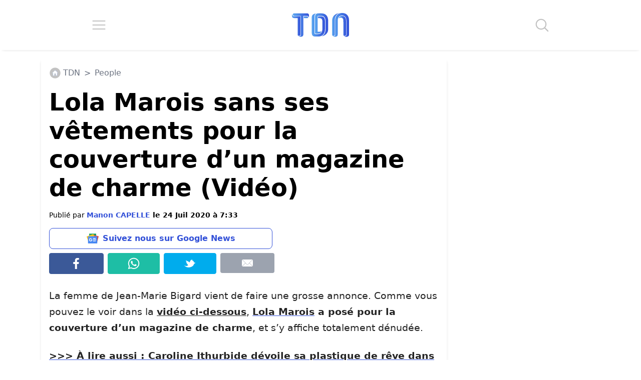

--- FILE ---
content_type: text/css; charset=utf-8
request_url: https://www.letribunaldunet.fr/wp-content/themes/letribunaldunet-v2/style.css?ver=2.0.13
body_size: -445
content:
/*
*	Theme Name: Letribunaldunet
*	Description: Theme letribunaldunet
*	Version: 2.0.13
*	Author: Nicolas Coutable
*	Author URI: https://nc-webstudio.fr/
*/

--- FILE ---
content_type: image/svg+xml
request_url: https://www.letribunaldunet.fr/wp-content/themes/letribunaldunet-v2/img/icone-facebook.svg
body_size: 15
content:
<?xml version="1.0" encoding="UTF-8" standalone="no"?>
<!DOCTYPE svg PUBLIC "-//W3C//DTD SVG 1.1//EN" "http://www.w3.org/Graphics/SVG/1.1/DTD/svg11.dtd">
<svg width="100%" height="100%" viewBox="0 0 256 256" version="1.1" xmlns="http://www.w3.org/2000/svg" xmlns:xlink="http://www.w3.org/1999/xlink" xml:space="preserve" xmlns:serif="http://www.serif.com/" style="fill-rule:evenodd;clip-rule:evenodd;stroke-linejoin:round;stroke-miterlimit:2;">
    <g transform="matrix(0.0947333,0,0,0.0947333,66.5181,9.58281)">
        <path d="M842.506,2499.7L842.506,1359.6L1225.2,1359.6L1282.49,915.28L842.506,915.28L842.506,631.596C842.506,502.959 878.232,415.285 1062.71,415.285L1298,415.177L1298,17.785C1257.29,12.39 1117.63,0.296 955.151,0.296C615.923,0.296 383.68,207.35 383.68,587.615L383.68,915.292L0,915.292L0,1359.61L383.668,1359.61L383.668,2499.72L842.506,2499.7Z" style="fill:white;fill-rule:nonzero;"/>
    </g>
</svg>


--- FILE ---
content_type: image/svg+xml
request_url: https://www.letribunaldunet.fr/wp-content/themes/letribunaldunet-v2/img/icone-twitter.svg
body_size: 443
content:
<?xml version="1.0" encoding="UTF-8" standalone="no"?>
<!DOCTYPE svg PUBLIC "-//W3C//DTD SVG 1.1//EN" "http://www.w3.org/Graphics/SVG/1.1/DTD/svg11.dtd">
<svg width="100%" height="100%" viewBox="0 0 2500 2500" version="1.1" xmlns="http://www.w3.org/2000/svg" xmlns:xlink="http://www.w3.org/1999/xlink" xml:space="preserve" xmlns:serif="http://www.serif.com/" style="fill-rule:evenodd;clip-rule:evenodd;stroke-linejoin:round;stroke-miterlimit:2;">
    <g transform="matrix(1.18196,0,0,1.18196,-227.442,-227.464)">
        <path d="M1215.72,1061.86C1279.45,862.936 1357.34,734.023 1446.97,640.572C1513.85,570.823 1548.35,548.69 1509.1,625.476C1526.44,611.58 1551.4,593.092 1570.75,583.217C1679.2,532.049 1671.51,574.942 1596.79,620.92C1800.71,547.964 1793.64,640.867 1577.95,687.14C1754.3,690.465 1941.78,802.682 1995.73,1041.37C2003.19,1074.41 1994.26,1071.27 2028.09,1077.25C2101.12,1090.18 2169.83,1089.39 2236.82,1068.11C2229.57,1117.49 2164.35,1149.58 2062.58,1170.78C2024.88,1178.63 2017.15,1176.57 2062.34,1186.73C2117.98,1199.25 2180.24,1202.49 2246.06,1199.4C2194.79,1258.41 2113.07,1288.59 2011.99,1289.82C1948.77,1520.68 1804.31,1686 1621.48,1789.77C1192.19,2033.43 567.283,1998.07 253.924,1555.25C459.542,1716.6 764.166,1752.14 990.409,1527.25C842.201,1527.28 803.821,1416.29 921.32,1356.33C810.045,1355.19 739.311,1320 697.797,1256.26C682.03,1232.06 681.87,1230.2 707.574,1211.63C735.851,1191.19 774.367,1182.11 814.158,1179.05C698.998,1146.09 628.572,1085.9 604.192,1005.22C596.121,978.527 594.865,979.881 622.028,972.986C648.575,966.251 682.751,962.655 713.392,961.147C622.945,906.279 568.89,839.043 555.13,764.701C542.152,694.541 555.512,712.543 608.065,732.644C842.934,822.506 1077.08,918.999 1215.72,1061.86Z" style="fill:white;fill-rule:nonzero;"/>
    </g>
</svg>
